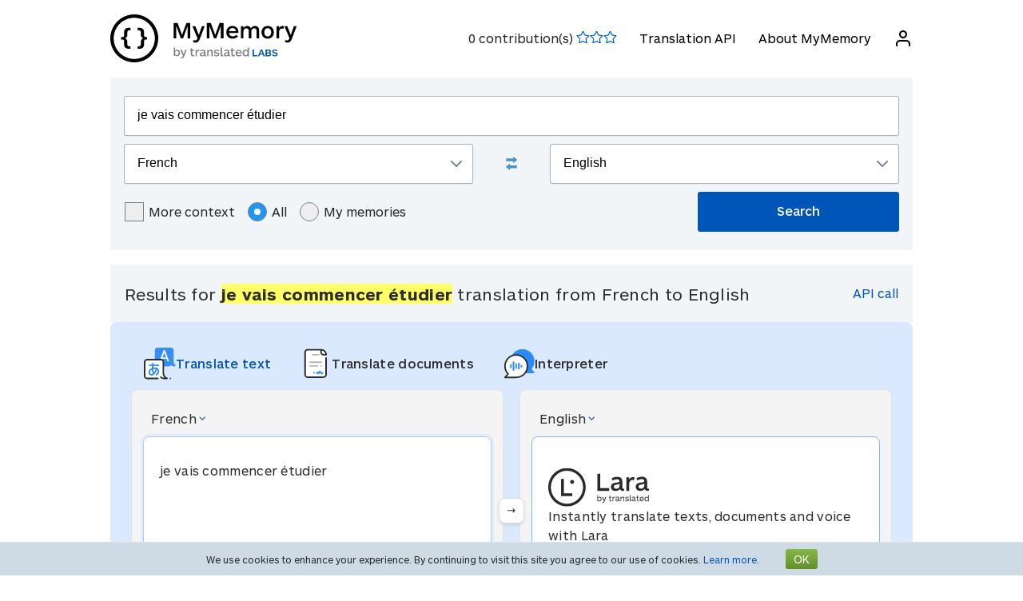

--- FILE ---
content_type: text/html; charset=UTF-8
request_url: https://mymemory.translated.net/en/French/English/je-vais-commencer-%C3%A9tudier
body_size: 12691
content:
<html lang="en">
<head>
    <title>Je vais commencer étudier in English with examples</title>
    <meta http-equiv="Content-Type" content="text/html;charset=UTF-8"/>
    <meta http-equiv="content-language" content="en"/>
    <meta name="description" content="Contextual translation of &quot;je vais commencer étudier&quot; into English. Human translations with examples: i'm gonna start it!."/>    <meta name="viewport" content="width=device-width"/>
    <meta name="robots" content="index, follow">    <link rel="canonical" href="https://mymemory.translated.net/en/French/English/je-vais-commencer-%C3%A9tudier"/>
        <link rel="apple-touch-icon" sizes="180x180" href="/public/img/favicon-16x16.png">
    <link rel="icon" type="image/png" sizes="32x32" href="/public/img/favicon-32x32.png">
    <link rel="icon" type="image/png" sizes="16x16" href="/public/img/favicon-16x16.png">
    <link rel="mask-icon" href="/public/img/safari-pinned-tab.svg" color="#5bbad5">
    <meta name="msapplication-TileColor" content="#da532c">
    <meta name="theme-color" content="#ffffff">
    <link href="/public/css/src/mym-translated.css?v=20191128" rel="stylesheet" type="text/css"/>
    <!-- Google Tag Manager -->
        <script>(function(w,d,s,l,i){w[l]=w[l]||[];w[l].push({'gtm.start':
        new Date().getTime(),event:'gtm.js'});var f=d.getElementsByTagName(s)[0],
        j=d.createElement(s),dl=l!='dataLayer'?'&l='+l:'';j.async=true;j.src=
        'https://www.googletagmanager.com/gtm.js?id='+i+dl;f.parentNode.insertBefore(j,f);
        })(window,document,'script','dataLayer','GTM-5M6Q96G');</script>
        <!-- End Google Tag Manager --></head>

<body class="s" data-ui-lang="en">
<!-- Google Tag Manager (noscript) -->
        <noscript><iframe src="https://www.googletagmanager.com/ns.html?id=GTM-5M6Q96G"
        height="0" width="0" style="display:none;visibility:hidden"></iframe></noscript>
        <!-- End Google Tag Manager (noscript) --><header class="header--standard header header--not-bottom header--pinned header--top">
    <div class="layout layout--norow">
        <a href="https://mymemory.translated.net" class="logo">
            <img src="/public/img/mym_logo_horizontal.svg" class="img-logo" />
        </a>
        <input id="input-hamburger" type="checkbox" />
        <label for="input-hamburger"><i class="icon  ">
                <svg width="24px" height="24px" viewBox="0 0 24 24" version="1.1" xmlns="http://www.w3.org/2000/svg" xmlns:xlink="http://www.w3.org/1999/xlink"><g stroke="none" strokewidth="1" class="icon__fill" fill-rule="evenodd">
                        <path d="M3,13 C2.44771525,13 2,12.5522847 2,12 C2,11.4477153 2.44771525,11 3,11 L21,11 C21.5522847,11 22,11.4477153 22,12 C22,12.5522847 21.5522847,13 21,13 L3,13 Z M3,7 C2.44771525,7 2,6.55228475 2,6 C2,5.44771525 2.44771525,5 3,5 L21,5 C21.5522847,5 22,5.44771525 22,6 C22,6.55228475 21.5522847,7 21,7 L3,7 Z M3,19 C2.44771525,19 2,18.5522847 2,18 C2,17.4477153 2.44771525,17 3,17 L21,17 C21.5522847,17 22,17.4477153 22,18 C22,18.5522847 21.5522847,19 21,19 L3,19 Z" id="path-1"></path>
                    </g></svg></i><i class="icon  ">
                <svg width="24px" height="24px" viewBox="0 0 24 24" version="1.1" xmlns="http://www.w3.org/2000/svg" xmlns:xlink="http://www.w3.org/1999/xlink"><g stroke="none" strokewidth="1" class="icon__fill" fill-rule="evenodd">
                        <path d="M13.4142136,12 L18.7071068,17.2928932 C19.0976311,17.6834175 19.0976311,18.3165825 18.7071068,18.7071068 C18.3165825,19.0976311 17.6834175,19.0976311 17.2928932,18.7071068 L12,13.4142136 L6.70710678,18.7071068 C6.31658249,19.0976311 5.68341751,19.0976311 5.29289322,18.7071068 C4.90236893,18.3165825 4.90236893,17.6834175 5.29289322,17.2928932 L10.5857864,12 L5.29289322,6.70710678 C4.90236893,6.31658249 4.90236893,5.68341751 5.29289322,5.29289322 C5.68341751,4.90236893 6.31658249,4.90236893 6.70710678,5.29289322 L12,10.5857864 L17.2928932,5.29289322 C17.6834175,4.90236893 18.3165825,4.90236893 18.7071068,5.29289322 C19.0976311,5.68341751 19.0976311,6.31658249 18.7071068,6.70710678 L13.4142136,12 Z" id="path-1"></path>
                    </g></svg></i>
        </label>

        <nav>
            <ol>
                <li>
                    <span id="scored"></span>
                </li>
                                    <li><a href="/doc/spec.php">Translation API</a></li>
                    <li><a href="/doc/">About MyMemory</a></li>
                
               <li id="userInfo" class="header__userInfo ">
    <a id="signin">
        <i class="icon">
            <svg width="24px" height="24px" viewBox="0 0 24 24" version="1.1" xmlns="http://www.w3.org/2000/svg" xmlns:xlink="http://www.w3.org/1999/xlink">
                <g stroke="none" strokewidth="1" class="icon__fill" fill-rule="evenodd">
                        <path d="M21,21 C21,21.5522847 20.5522847,22 20,22 C19.4477153,22 19,21.5522847 19,21 L19,19 C19,17.3431458 17.6568542,16 16,16 L8,16 C6.34314575,16 5,17.3431458 5,19 L5,21 C5,21.5522847 4.55228475,22 4,22 C3.44771525,22 3,21.5522847 3,21 L3,19 C3,16.2385763 5.23857625,14 8,14 L16,14 C18.7614237,14 21,16.2385763 21,19 L21,21 Z M12,12 C9.23857625,12 7,9.76142375 7,7 C7,4.23857625 9.23857625,2 12,2 C14.7614237,2 17,4.23857625 17,7 C17,9.76142375 14.7614237,12 12,12 Z M12,10 C13.6568542,10 15,8.65685425 15,7 C15,5.34314575 13.6568542,4 12,4 C10.3431458,4 9,5.34314575 9,7 C9,8.65685425 10.3431458,10 12,10 Z" id="path-1">
                        </path>
                    </g>
            </svg>
        </i>
        <span>Log in</span>
    </a>
</li>        </nav>
    </div>
</header>
<section class="section--overflow">
    <div class="layout">
        <div class="contact-form">
            <div class="select-with-icon__wrapper">
                <form action="/search.php" method="get" name="filter_form" id="f" class="row_form_inline">
                    <div class="input-area">
                        <input type="hidden" name="lang" value="en"/>
                        <input class="input2" id="text" name="q" type="text" value="je vais commencer étudier">
                        <div class="source_target">
                            <div class="icon__wrapper select-with-icon__wrapper">
                                <select id="select_source_mm" name="sl">

                                    <option value="Autodetect">Autodetect</option><option value="------" disabled="disabled">------</option><option value="af-ZA">Afrikaans</option><option value="sq-AL">Albanian</option><option value="am-ET">Amharic</option><option value="ar-SA">Arabic</option><option value="hy-AM">Armenian</option><option value="az-AZ">Azerbaijani</option><option value="bjs-BB">Bajan</option><option value="rm-RO">Balkan Gipsy</option><option value="eu-ES">Basque</option><option value="bem-ZM">Bemba</option><option value="bn-IN">Bengali</option><option value="be-BY">Bielarus</option><option value="bi-VU">Bislama</option><option value="bs-BA">Bosnian</option><option value="br-FR">Breton</option><option value="bg-BG">Bulgarian</option><option value="my-MM">Burmese</option><option value="ca-ES">Catalan</option><option value="ceb-PH">Cebuano</option><option value="ch-GU">Chamorro</option><option value="zh-CN">Chinese (Simplified)</option><option value="zh-TW">Chinese Traditional</option><option value="zdj-KM">Comorian (Ngazidja)</option><option value="cop-EG">Coptic</option><option value="aig-AG">Creole English (Antigua and Barbuda)</option><option value="bah-BS">Creole English (Bahamas)</option><option value="gcl-GD">Creole English (Grenadian)</option><option value="gyn-GY">Creole English (Guyanese)</option><option value="jam-JM">Creole English (Jamaican)</option><option value="svc-VC">Creole English (Vincentian)</option><option value="vic-US">Creole English (Virgin Islands)</option><option value="ht-HT">Creole French (Haitian)</option><option value="acf-LC">Creole French (Saint Lucian)</option><option value="crs-SC">Creole French (Seselwa)</option><option value="pov-GW">Creole Portuguese (Upper Guinea)</option><option value="hr-HR">Croatian</option><option value="cs-CZ">Czech</option><option value="da-DK">Danish</option><option value="nl-NL">Dutch</option><option value="dz-BT">Dzongkha</option><option value="en-GB">English</option><option value="eo-EU">Esperanto</option><option value="et-EE">Estonian</option><option value="fn-FNG">Fanagalo</option><option value="fo-FO">Faroese</option><option value="fi-FI">Finnish</option><option selected="selected" value="fr-FR">French</option><option value="gl-ES">Galician</option><option value="ka-GE">Georgian</option><option value="de-DE">German</option><option value="el-GR">Greek</option><option value="grc-GR">Greek (Classical)</option><option value="gu-IN">Gujarati</option><option value="ha-NE">Hausa</option><option value="haw-US">Hawaiian</option><option value="he-IL">Hebrew</option><option value="hi-IN">Hindi</option><option value="hu-HU">Hungarian</option><option value="is-IS">Icelandic</option><option value="id-ID">Indonesian</option><option value="kl-GL">Inuktitut (Greenlandic)</option><option value="ga-IE">Irish Gaelic</option><option value="it-IT">Italian</option><option value="ja-JP">Japanese</option><option value="jv-ID">Javanese</option><option value="kea-CV">Kabuverdianu</option><option value="kab-DZ">Kabylian</option><option value="kn-IN">Kannada</option><option value="kk-KZ">Kazakh</option><option value="km-KM">Khmer</option><option value="rw-RW">Kinyarwanda</option><option value="rn-BI">Kirundi</option><option value="ko-KR">Korean</option><option value="ku-TR">Kurdish</option><option value="ckb-IQ">Kurdish Sorani</option><option value="ky-KG">Kyrgyz</option><option value="lo-LA">Lao</option><option value="la-VA">Latin</option><option value="lv-LV">Latvian</option><option value="lt-LT">Lithuanian</option><option value="lb-LU">Luxembourgish</option><option value="mk-MK">Macedonian</option><option value="mg-MG">Malagasy</option><option value="ms-MY">Malay</option><option value="dv-MV">Maldivian</option><option value="mt-MT">Maltese</option><option value="gv-IM">Manx Gaelic</option><option value="mi-NZ">Maori</option><option value="mh-MH">Marshallese</option><option value="men-SL">Mende</option><option value="mn-MN">Mongolian</option><option value="mfe-MU">Morisyen</option><option value="ne-NP">Nepali</option><option value="niu-NU">Niuean</option><option value="no-NO">Norwegian</option><option value="ny-MW">Nyanja</option><option value="ur-PK">Pakistani</option><option value="pau-PW">Palauan</option><option value="pa-IN">Panjabi</option><option value="pap-CW">Papiamentu</option><option value="ps-PK">Pashto</option><option value="fa-IR">Persian</option><option value="pis-SB">Pijin</option><option value="pl-PL">Polish</option><option value="pt-PT">Portuguese</option><option value="pot-US">Potawatomi</option><option value="qu-PE">Quechua</option><option value="ro-RO">Romanian</option><option value="ru-RU">Russian</option><option value="sm-WS">Samoan</option><option value="sg-CF">Sango</option><option value="gd-GB">Scots Gaelic</option><option value="sr-RS">Serbian</option><option value="sn-ZW">Shona</option><option value="si-LK">Sinhala</option><option value="sk-SK">Slovak</option><option value="sl-SI">Slovenian</option><option value="so-SO">Somali</option><option value="st-ST">Sotho, Southern</option><option value="es-ES">Spanish</option><option value="srn-SR">Sranan Tongo</option><option value="sw-SZ">Swahili</option><option value="sv-SE">Swedish</option><option value="de-CH">Swiss German</option><option value="syc-TR">Syriac (Aramaic)</option><option value="tl-PH">Tagalog</option><option value="tg-TJ">Tajik</option><option value="tmh-DZ">Tamashek (Tuareg)</option><option value="ta-LK">Tamil</option><option value="te-IN">Telugu</option><option value="tet-TL">Tetum</option><option value="th-TH">Thai</option><option value="bo-CN">Tibetan</option><option value="ti-TI">Tigrinya</option><option value="tpi-PG">Tok Pisin</option><option value="tkl-TK">Tokelauan</option><option value="to-TO">Tongan</option><option value="tn-BW">Tswana</option><option value="tr-TR">Turkish</option><option value="tk-TM">Turkmen</option><option value="tvl-TV">Tuvaluan</option><option value="uk-UA">Ukrainian</option><option value="ppk-ID">Uma</option><option value="uz-UZ">Uzbek</option><option value="vi-VN">Vietnamese</option><option value="wls-WF">Wallisian</option><option value="cy-GB">Welsh</option><option value="wo-SN">Wolof</option><option value="xh-ZA">Xhosa</option><option value="yi-YD">Yiddish</option><option value="zu-ZA">Zulu</option>                                </select>
                                <div class="select-with-icon__right-icon">
                                    <svg width="14px" height="8px" viewBox="0 0 14 8"><g stroke="none" stroke-width="1" class="icon__fill" fill-rule="evenodd"><g transform="translate(-5.000000, -8.000000)" fill-rule="nonzero"><path d="M17.2928932,8.29289322 C17.6834175,7.90236893 18.3165825,7.90236893 18.7071068,8.29289322 C19.0976311,8.68341751 19.0976311,9.31658249 18.7071068,9.70710678 L12.7071068,15.7071068 C12.3165825,16.0976311 11.6834175,16.0976311 11.2928932,15.7071068 L5.29289322,9.70710678 C4.90236893,9.31658249 4.90236893,8.68341751 5.29289322,8.29289322 C5.68341751,7.90236893 6.31658249,7.90236893 6.70710678,8.29289322 L12,13.5857864 L17.2928932,8.29289322 Z"></path></g></g></svg>
                                </div>
                            </div>
                            <div class="swap-language"><span class="icon-swap" id="swp-language"></span></div>
                            <div class="icon__wrapper select-with-icon__wrapper">
                                <select id="select_target_mm" name="tl">
                                    <option value="af-ZA">Afrikaans</option><option value="sq-AL">Albanian</option><option value="am-ET">Amharic</option><option value="ar-SA">Arabic</option><option value="hy-AM">Armenian</option><option value="az-AZ">Azerbaijani</option><option value="bjs-BB">Bajan</option><option value="rm-RO">Balkan Gipsy</option><option value="eu-ES">Basque</option><option value="bem-ZM">Bemba</option><option value="bn-IN">Bengali</option><option value="be-BY">Bielarus</option><option value="bi-VU">Bislama</option><option value="bs-BA">Bosnian</option><option value="br-FR">Breton</option><option value="bg-BG">Bulgarian</option><option value="my-MM">Burmese</option><option value="ca-ES">Catalan</option><option value="ceb-PH">Cebuano</option><option value="ch-GU">Chamorro</option><option value="zh-CN">Chinese (Simplified)</option><option value="zh-TW">Chinese Traditional</option><option value="zdj-KM">Comorian (Ngazidja)</option><option value="cop-EG">Coptic</option><option value="aig-AG">Creole English (Antigua and Barbuda)</option><option value="bah-BS">Creole English (Bahamas)</option><option value="gcl-GD">Creole English (Grenadian)</option><option value="gyn-GY">Creole English (Guyanese)</option><option value="jam-JM">Creole English (Jamaican)</option><option value="svc-VC">Creole English (Vincentian)</option><option value="vic-US">Creole English (Virgin Islands)</option><option value="ht-HT">Creole French (Haitian)</option><option value="acf-LC">Creole French (Saint Lucian)</option><option value="crs-SC">Creole French (Seselwa)</option><option value="pov-GW">Creole Portuguese (Upper Guinea)</option><option value="hr-HR">Croatian</option><option value="cs-CZ">Czech</option><option value="da-DK">Danish</option><option value="nl-NL">Dutch</option><option value="dz-BT">Dzongkha</option><option selected="selected" value="en-GB">English</option><option value="eo-EU">Esperanto</option><option value="et-EE">Estonian</option><option value="fn-FNG">Fanagalo</option><option value="fo-FO">Faroese</option><option value="fi-FI">Finnish</option><option value="fr-FR">French</option><option value="gl-ES">Galician</option><option value="ka-GE">Georgian</option><option value="de-DE">German</option><option value="el-GR">Greek</option><option value="grc-GR">Greek (Classical)</option><option value="gu-IN">Gujarati</option><option value="ha-NE">Hausa</option><option value="haw-US">Hawaiian</option><option value="he-IL">Hebrew</option><option value="hi-IN">Hindi</option><option value="hu-HU">Hungarian</option><option value="is-IS">Icelandic</option><option value="id-ID">Indonesian</option><option value="kl-GL">Inuktitut (Greenlandic)</option><option value="ga-IE">Irish Gaelic</option><option value="it-IT">Italian</option><option value="ja-JP">Japanese</option><option value="jv-ID">Javanese</option><option value="kea-CV">Kabuverdianu</option><option value="kab-DZ">Kabylian</option><option value="kn-IN">Kannada</option><option value="kk-KZ">Kazakh</option><option value="km-KM">Khmer</option><option value="rw-RW">Kinyarwanda</option><option value="rn-BI">Kirundi</option><option value="ko-KR">Korean</option><option value="ku-TR">Kurdish</option><option value="ckb-IQ">Kurdish Sorani</option><option value="ky-KG">Kyrgyz</option><option value="lo-LA">Lao</option><option value="la-VA">Latin</option><option value="lv-LV">Latvian</option><option value="lt-LT">Lithuanian</option><option value="lb-LU">Luxembourgish</option><option value="mk-MK">Macedonian</option><option value="mg-MG">Malagasy</option><option value="ms-MY">Malay</option><option value="dv-MV">Maldivian</option><option value="mt-MT">Maltese</option><option value="gv-IM">Manx Gaelic</option><option value="mi-NZ">Maori</option><option value="mh-MH">Marshallese</option><option value="men-SL">Mende</option><option value="mn-MN">Mongolian</option><option value="mfe-MU">Morisyen</option><option value="ne-NP">Nepali</option><option value="niu-NU">Niuean</option><option value="no-NO">Norwegian</option><option value="ny-MW">Nyanja</option><option value="ur-PK">Pakistani</option><option value="pau-PW">Palauan</option><option value="pa-IN">Panjabi</option><option value="pap-CW">Papiamentu</option><option value="ps-PK">Pashto</option><option value="fa-IR">Persian</option><option value="pis-SB">Pijin</option><option value="pl-PL">Polish</option><option value="pt-PT">Portuguese</option><option value="pot-US">Potawatomi</option><option value="qu-PE">Quechua</option><option value="ro-RO">Romanian</option><option value="ru-RU">Russian</option><option value="sm-WS">Samoan</option><option value="sg-CF">Sango</option><option value="gd-GB">Scots Gaelic</option><option value="sr-RS">Serbian</option><option value="sn-ZW">Shona</option><option value="si-LK">Sinhala</option><option value="sk-SK">Slovak</option><option value="sl-SI">Slovenian</option><option value="so-SO">Somali</option><option value="st-ST">Sotho, Southern</option><option value="es-ES">Spanish</option><option value="srn-SR">Sranan Tongo</option><option value="sw-SZ">Swahili</option><option value="sv-SE">Swedish</option><option value="de-CH">Swiss German</option><option value="syc-TR">Syriac (Aramaic)</option><option value="tl-PH">Tagalog</option><option value="tg-TJ">Tajik</option><option value="tmh-DZ">Tamashek (Tuareg)</option><option value="ta-LK">Tamil</option><option value="te-IN">Telugu</option><option value="tet-TL">Tetum</option><option value="th-TH">Thai</option><option value="bo-CN">Tibetan</option><option value="ti-TI">Tigrinya</option><option value="tpi-PG">Tok Pisin</option><option value="tkl-TK">Tokelauan</option><option value="to-TO">Tongan</option><option value="tn-BW">Tswana</option><option value="tr-TR">Turkish</option><option value="tk-TM">Turkmen</option><option value="tvl-TV">Tuvaluan</option><option value="uk-UA">Ukrainian</option><option value="ppk-ID">Uma</option><option value="uz-UZ">Uzbek</option><option value="vi-VN">Vietnamese</option><option value="wls-WF">Wallisian</option><option value="cy-GB">Welsh</option><option value="wo-SN">Wolof</option><option value="xh-ZA">Xhosa</option><option value="yi-YD">Yiddish</option><option value="zu-ZA">Zulu</option>                                </select>
                                <div class=" select-with-icon__right-icon">
                                    <svg width="14px" height="8px" viewBox="0 0 14 8"><g stroke="none" stroke-width="1" class="icon__fill" fill-rule="evenodd"><g transform="translate(-5.000000, -8.000000)" fill-rule="nonzero"><path d="M17.2928932,8.29289322 C17.6834175,7.90236893 18.3165825,7.90236893 18.7071068,8.29289322 C19.0976311,8.68341751 19.0976311,9.31658249 18.7071068,9.70710678 L12.7071068,15.7071068 C12.3165825,16.0976311 11.6834175,16.0976311 11.2928932,15.7071068 L5.29289322,9.70710678 C4.90236893,9.31658249 4.90236893,8.68341751 5.29289322,8.29289322 C5.68341751,7.90236893 6.31658249,7.90236893 6.70710678,8.29289322 L12,13.5857864 L17.2928932,8.29289322 Z"></path></g></g></svg>
                                </div>
                            </div>
                        </div>
                        <div class="search-area">
                            <div class="advanced-search-radio hidemobile">
                                <label class="container">More context                                    <input type="checkbox" id="concordancer_check" name="concordancer"  value="1" >
                                    <span class="checkmark"></span>
                                </label>
                                    <label class="container">All                                        <input id="concordancer_radio" type=radio name="ownerFilter" value="all" checked/>
                                        <span class="radiobtn"></span>
                                    </label>                        
                                    <label class="container">My memories                                        <input id="concordancer_radio" type=radio name="ownerFilter" id="only-my-memory" value="mine" />
                                        <span class="radiobtn"></span>
                                    </label>
                                  

                            </div>
                            <input id="search-button" class="button search-button--results" type="submit" value="Search"/>
                        </div>
                    </div>
                </form>
            </div>
        </div>
    </div>
</section>

<section class="section--overflow">
    </section>

<section class="section--overflow distance--top-18">
    <div class="layout">
        <div class="contact-form">
            <div id="box_search_title" class="adshook">
                <a name="search" class="search_again_anchor hidedesktop"></a>
                <h1 class="search_title">Results for <i>je vais commencer étudier</i> translation from French to English</h1>
                <ul class="mn2liv hidemobile">
                    <li><a rel="nofollow" target="_blank" href="https://api.mymemory.translated.net/get?q=je vais commencer étudier&langpair=fr|en">API call</a></li>                    
                </ul>
            </div><!-- // - box_search_title -->
        </div>

    </div>
</section>

<script>
    document.getElementById("text").value = "je vais commencer étudier";
</script>

<section lang="layout--overflow">
<div class="layout">
<head>
  <meta charset="utf-8">
  <meta name="viewport" content="width=device-width, initial-scale=1">
  <link rel="stylesheet" href="https://mymemory.translated.net/public/css/src/lara-style.css">
</head>

<div class="feature-container">
  <div class="lara-menu-feature">
    <a href="https://laratranslate.com/translate?sourceApp=mymemory" target="_blank" class="lara-item-feature">
        <img src="https://mymemory.translated.net/public/img/translate-icon.svg" alt="Translate" />
	    <p class="lara-item-text-feature-first">
        <span class="desktop-text">Translate text</span>
        <span class="mobile-text">Text</span>
      </p>
    </a>
    <a href="https://laratranslate.com/translate/documents?sourceApp=mymemory" target="_blank" class="lara-item-feature">
            <img src="https://mymemory.translated.net/public/img/document-icon.svg" alt="Translate documents" />
	    <p class="lara-item-text-feature-second">
        <span class="desktop-text">Translate documents</span>
        <span class="mobile-text">Doc.</span>
      </p>
    </a>
    <a href="https://laralive.com/translate/interpreter?sourceApp=mymemory" target="_blank" class="lara-item-feature">
            <img src="https://mymemory.translated.net/public/img/chat-icon.svg" alt="Translate voice" />
	    <p class="lara-item-text-feature-third">
        <span class="desktop-text">Interpreter</span>
        <span class="mobile-text">Voice</span>
      </p>
    </a>
  </div>
  <div class="feature-translator-container"
    onclick="window.location.href='https://laratranslate.com/translate?sourceApp=mymemory&source=fr&target=en&text=je vais commencer étudier';"
    style="cursor: pointer;">
    <div class="translator-card-item">
      <a href="https://laratranslate.com/translate?sourceApp=mymemory&source=fr&target=en&text=je vais commencer étudier"
        class="translator-card-item-text" onclick="event.stopPropagation();">
        <p>French</p>
              <img src="https://mymemory.translated.net/public/img/chevron-icon.svg" alt="Translate" />
      </a>
      <div class="translator-card-item-source">
        <p>je vais commencer étudier</p>
      </div>
    </div>
    <div style="position: relative;">
      <div class="translator-card-arrow">
              <img src="https://mymemory.translated.net/public/img/arrow.svg" alt="Translate" />
      </div>
    </div>
    <div class="translator-card-item-second">
      <a href="https://laratranslate.com/translate?sourceApp=mymemory&source=fr&target=en&text=je vais commencer étudier"
        class="translator-card-item-text" onclick="event.stopPropagation();">
        <p>English</p>
              <img src="https://mymemory.translated.net/public/img/chevron-icon.svg" alt="Translate" />
      </a>
      <div class="translator-card-item-target">
        <div class="translator-card-item-target-content">
                    <img src="https://mymemory.translated.net/public/img/lara-logo.svg" alt="Translate" />
		<div class="translator-card-item-target-text">
            <p>Instantly translate texts, documents and voice with Lara</p>
          </div>
          <a href="https://laratranslate.com/translate?sourceApp=mymemory&source=fr&target=en&text=je vais commencer étudier" class="translator-button"
            onclick="event.stopPropagation();">Translate now</a>
        </div>
      </div>
    </div>
  </div>
</div>
</div>
</section>






    

    
    <section lang="layout--overflow">
        <div class="layout">
            <div class="human_trans_area">
            <div class="cl"></div>
                <div class=" layout__row row_container">
                    <h2>Human contributions</h2>

                </div>
                <div class="layout__row row_container">
                    <p class="st">From professional translators, enterprises, web pages and freely available translation repositories.</p>
                    <p class="add"><span class="icon-plus"></span><a class="trs">Add a translation</a></p>
                </div>

                <div class="cl" id="output2"></div>

                <div class="row_container res_container layout__row hidemobile">
                    <div class="auto_cell auto_cell__title layout__col-4 layout__col-sm-12 layout__col-xs-12"><h3 >French</h3></div>
                    <div class="auto_cell auto_cell__title layout__col-4 layout__col-sm-12 layout__col-xs-12"><h3 >English</h3></div>
                    <div class="auto_cell auto_cell__title layout__col-4 layout__col-sm-12 layout__col-xs-12"><h3 >Info</h3></div>
                </div>
                <div>
                    <div id="insertArea" class="layout__row row_container">
                    </div>
                </div>


            <span id="results3"></span>

            <div id='resall'>
                <span id="results2"></span>
                                                <div class='res_row' data-id="583265672" data-twins="" data-twins-string="[]" data-id-customer="Public_Corpora"  data-rating="0" data-source="French" data-target="English" data-bt="1">
                                            <div class="cl"></div><div class="ls">
                                                        <div class="res_container layout__row">
                                <!-- source segment -->
                                <div class='res_cell source layout__col-4 layout__col-sm-12 layout__col-xs-12'style="; word-break: break-word;">
                                    <h3 class="hidedesktop" >French</h3>
                                    <p class="big" >
                                                                                <span class="text"><span style="background-color: #ffff66;">je vais commencer.</span></span>
                                        
                                    </p></div>
                                <!-- translated segment -->
                                <div class='res_cell target layout__col-4 layout__col-sm-12 layout__col-xs-12' style="; word-break: break-word;">
                                    <h3 class="hidedesktop" >English</h3>
                                    <p class="big" >
                                                                                <span class="text">i am going to start.</span>
                                                                              
                                                                                                                                    </span>
                                    </p>
                                </div>
                                <!-- segment info -->
                                <div style="" class="dtl info layout__col-4 layout__col-sm-12 layout__col-xs-12">
                                    <p class="box"  >
                                                        <span>Last Update:                                                            <span style="font-size:inherit;">2014-02-01</span>
                                                        <br/>
                                                            <span style="display:inline-block" class="sizereset">
                                                                Usage Frequency:                                                                 1                                                                <br/>
                                                                Quality:                                                                <span class="Q"></span>
                                                            </span>
                                        <b><font size="2">

                                                                                            </font>
                                        </b>
                                        </span>
                                    </p>
                                </div>
                            </div>
                        </div>

                                    </div>
                

                                    <div class='res_row' data-id="670916601" data-twins="" data-twins-string="[]" data-id-customer="Public_Corpora"  data-rating="0" data-source="French" data-target="English" data-bt="1">
                                            <div class="cl"></div><div class="ls">
                                                        <div class="res_container layout__row">
                                <!-- source segment -->
                                <div class='res_cell source layout__col-4 layout__col-sm-12 layout__col-xs-12'style="; word-break: break-word;">
                                    <h3 class="hidedesktop" >French</h3>
                                    <p class="big" >
                                                                                <span class="text"><span style="background-color: #ffff66;">je vais commencer</span> !</span>
                                        
                                    </p></div>
                                <!-- translated segment -->
                                <div class='res_cell target layout__col-4 layout__col-sm-12 layout__col-xs-12' style="; word-break: break-word;">
                                    <h3 class="hidedesktop" >English</h3>
                                    <p class="big" >
                                                                                <span class="text">i'm gonna start it!</span>
                                                                              
                                                                                                                                    </span>
                                    </p>
                                </div>
                                <!-- segment info -->
                                <div style="" class="dtl info layout__col-4 layout__col-sm-12 layout__col-xs-12">
                                    <p class="box"  >
                                                        <span>Last Update:                                                            <span style="font-size:inherit;">2018-02-13</span>
                                                        <br/>
                                                            <span style="display:inline-block" class="sizereset">
                                                                Usage Frequency:                                                                 1                                                                <br/>
                                                                Quality:                                                                <span class="Q"></span>
                                                            </span>
                                        <b><font size="2">

                                                                                            </font>
                                        </b>
                                        </span>
                                    </p>
                                </div>
                            </div>
                        </div>

                                    </div>
                

                                    <div class='res_row' data-id="583143194" data-twins="" data-twins-string="[]" data-id-customer="Public_Corpora"  data-rating="0" data-source="French" data-target="English" data-bt="1">
                                            <div class="cl"></div><div class="ls">
                                                        <div class="res_container layout__row">
                                <!-- source segment -->
                                <div class='res_cell source layout__col-4 layout__col-sm-12 layout__col-xs-12'style="; word-break: break-word;">
                                    <h3 class="hidedesktop" >French</h3>
                                    <p class="big" >
                                                                                <span class="text"><span style="background-color: #ffff66;">je vais commencer</span> avec ça.</span>
                                        
                                    </p></div>
                                <!-- translated segment -->
                                <div class='res_cell target layout__col-4 layout__col-sm-12 layout__col-xs-12' style="; word-break: break-word;">
                                    <h3 class="hidedesktop" >English</h3>
                                    <p class="big" >
                                                                                <span class="text">and let me start with this.</span>
                                                                              
                                                                                                                                    </span>
                                    </p>
                                </div>
                                <!-- segment info -->
                                <div style="" class="dtl info layout__col-4 layout__col-sm-12 layout__col-xs-12">
                                    <p class="box"  >
                                                        <span>Last Update:                                                            <span style="font-size:inherit;">2015-10-13</span>
                                                        <br/>
                                                            <span style="display:inline-block" class="sizereset">
                                                                Usage Frequency:                                                                 1                                                                <br/>
                                                                Quality:                                                                <span class="Q"></span>
                                                            </span>
                                        <b><font size="2">

                                                                                            </font>
                                        </b>
                                        </span>
                                    </p>
                                </div>
                            </div>
                        </div>

                                    </div>
                

                                    <div class='res_row' data-id="583063925" data-twins="" data-twins-string="[]" data-id-customer="Public_Corpora"  data-rating="0" data-source="French" data-target="English" data-bt="1">
                                            <div class="cl"></div><div class="ls">
                                                        <div class="res_container layout__row">
                                <!-- source segment -->
                                <div class='res_cell source layout__col-4 layout__col-sm-12 layout__col-xs-12'style="; word-break: break-word;">
                                    <h3 class="hidedesktop" >French</h3>
                                    <p class="big" >
                                                                                <span class="text"><span style="background-color: #ffff66;">je vais commencer</span> avec un jeu.</span>
                                        
                                    </p></div>
                                <!-- translated segment -->
                                <div class='res_cell target layout__col-4 layout__col-sm-12 layout__col-xs-12' style="; word-break: break-word;">
                                    <h3 class="hidedesktop" >English</h3>
                                    <p class="big" >
                                                                                <span class="text">i want to start with a game.</span>
                                                                              
                                                                                                                                    </span>
                                    </p>
                                </div>
                                <!-- segment info -->
                                <div style="" class="dtl info layout__col-4 layout__col-sm-12 layout__col-xs-12">
                                    <p class="box"  >
                                                        <span>Last Update:                                                            <span style="font-size:inherit;">2015-10-13</span>
                                                        <br/>
                                                            <span style="display:inline-block" class="sizereset">
                                                                Usage Frequency:                                                                 1                                                                <br/>
                                                                Quality:                                                                <span class="Q"></span>
                                                            </span>
                                        <b><font size="2">

                                                                                            </font>
                                        </b>
                                        </span>
                                    </p>
                                </div>
                            </div>
                        </div>

                                    </div>
                

                                    <div class='res_row' data-id="682471293" data-twins="" data-twins-string="[]" data-id-customer="Public_Corpora"  data-rating="0" data-source="French" data-target="English" data-bt="1">
                                            <div class="cl"></div><div class="ls">
                                                        <div class="res_container layout__row">
                                <!-- source segment -->
                                <div class='res_cell source layout__col-4 layout__col-sm-12 layout__col-xs-12'style="; word-break: break-word;">
                                    <h3 class="hidedesktop" >French</h3>
                                    <p class="big" >
                                                                                <span class="text"><span style="background-color: #ffff66;">je vais commencer</span> aujourd'hui!»</span>
                                        
                                    </p></div>
                                <!-- translated segment -->
                                <div class='res_cell target layout__col-4 layout__col-sm-12 layout__col-xs-12' style="; word-break: break-word;">
                                    <h3 class="hidedesktop" >English</h3>
                                    <p class="big" >
                                                                                <span class="text">i am going to start today!»</span>
                                                                              
                                                                                                                                    </span>
                                    </p>
                                </div>
                                <!-- segment info -->
                                <div style="" class="dtl info layout__col-4 layout__col-sm-12 layout__col-xs-12">
                                    <p class="box"  >
                                                        <span>Last Update:                                                            <span style="font-size:inherit;">2018-02-13</span>
                                                        <br/>
                                                            <span style="display:inline-block" class="sizereset">
                                                                Usage Frequency:                                                                 1                                                                <br/>
                                                                Quality:                                                                <span class="Q"></span>
                                                            </span>
                                        <b><font size="2">

                                                                                            </font>
                                        </b>
                                        </span>
                                    </p>
                                </div>
                            </div>
                        </div>

                                    </div>
                

                                    <div class='res_row' data-id="583313942" data-twins="" data-twins-string="[]" data-id-customer="Public_Corpora"  data-rating="0" data-source="French" data-target="English" data-bt="1">
                                            <div class="cl"></div><div class="ls">
                                                        <div class="res_container layout__row">
                                <!-- source segment -->
                                <div class='res_cell source layout__col-4 layout__col-sm-12 layout__col-xs-12'style="; word-break: break-word;">
                                    <h3 class="hidedesktop" >French</h3>
                                    <p class="big" >
                                                                                <span class="text"><span style="background-color: #ffff66;">je vais commencer</span> avec une bière.</span>
                                        
                                    </p></div>
                                <!-- translated segment -->
                                <div class='res_cell target layout__col-4 layout__col-sm-12 layout__col-xs-12' style="; word-break: break-word;">
                                    <h3 class="hidedesktop" >English</h3>
                                    <p class="big" >
                                                                                <span class="text">i'll start with a beer.</span>
                                                                              
                                                                                                                                    </span>
                                    </p>
                                </div>
                                <!-- segment info -->
                                <div style="" class="dtl info layout__col-4 layout__col-sm-12 layout__col-xs-12">
                                    <p class="box"  >
                                                        <span>Last Update:                                                            <span style="font-size:inherit;">2014-02-01</span>
                                                        <br/>
                                                            <span style="display:inline-block" class="sizereset">
                                                                Usage Frequency:                                                                 1                                                                <br/>
                                                                Quality:                                                                <span class="Q"></span>
                                                            </span>
                                        <b><font size="2">

                                                                                            </font>
                                        </b>
                                        </span>
                                    </p>
                                </div>
                            </div>
                        </div>

                                    </div>
                

                                    <div class='res_row' data-id="420006745" data-twins="" data-twins-string="[]" data-id-customer=""  data-rating="3.6" data-source="French" data-target="English" data-bt="1">
                                            <div class="cl"></div><div class="ls">
                                                        <div class="res_container layout__row">
                                <!-- source segment -->
                                <div class='res_cell source layout__col-4 layout__col-sm-12 layout__col-xs-12'style="; word-break: break-word;">
                                    <h3 class="hidedesktop" >French</h3>
                                    <p class="big" >
                                                                                <span class="text"><span style="background-color: #ffff66;">je vais commencer</span> avec l'égalité.</span>
                                        
                                    </p></div>
                                <!-- translated segment -->
                                <div class='res_cell target layout__col-4 layout__col-sm-12 layout__col-xs-12' style="; word-break: break-word;">
                                    <h3 class="hidedesktop" >English</h3>
                                    <p class="big" >
                                                                                <span class="text">i will begin with equality.</span>
                                                                              
                                                                                                                                    </span>
                                    </p>
                                </div>
                                <!-- segment info -->
                                <div style="" class="dtl info layout__col-4 layout__col-sm-12 layout__col-xs-12">
                                    <p class="box"  >
                                                        <span>Last Update:                                                            <span style="font-size:inherit;">2017-03-01</span>
                                                        <br/>
                                                            <span style="display:inline-block" class="sizereset">
                                                                Usage Frequency:                                                                 1                                                                <br/>
                                                                Quality:                                                                <span class="Q"></span>
                                                            </span>
                                        <b><font size="2">

                                                                                            </font>
                                        </b>
                                        </span>
                                    </p>
                                </div>
                            </div>
                        </div>

                                    </div>
                

                                    <div class='res_row' data-id="583097139" data-twins="" data-twins-string="[]" data-id-customer="Public_Corpora"  data-rating="0" data-source="French" data-target="English" data-bt="1">
                                            <div class="cl"></div><div class="ls">
                                                        <div class="res_container layout__row">
                                <!-- source segment -->
                                <div class='res_cell source layout__col-4 layout__col-sm-12 layout__col-xs-12'style="; word-break: break-word;">
                                    <h3 class="hidedesktop" >French</h3>
                                    <p class="big" >
                                                                                <span class="text"><span style="background-color: #ffff66;">je vais commencer</span> par glenn gould.</span>
                                        
                                    </p></div>
                                <!-- translated segment -->
                                <div class='res_cell target layout__col-4 layout__col-sm-12 layout__col-xs-12' style="; word-break: break-word;">
                                    <h3 class="hidedesktop" >English</h3>
                                    <p class="big" >
                                                                                <span class="text">i'm going to start with glenn gould.</span>
                                                                              
                                                                                                                                    </span>
                                    </p>
                                </div>
                                <!-- segment info -->
                                <div style="" class="dtl info layout__col-4 layout__col-sm-12 layout__col-xs-12">
                                    <p class="box"  >
                                                        <span>Last Update:                                                            <span style="font-size:inherit;">2015-10-13</span>
                                                        <br/>
                                                            <span style="display:inline-block" class="sizereset">
                                                                Usage Frequency:                                                                 1                                                                <br/>
                                                                Quality:                                                                <span class="Q"></span>
                                                            </span>
                                        <b><font size="2">

                                                                                            </font>
                                        </b>
                                        </span>
                                    </p>
                                </div>
                            </div>
                        </div>

                                    </div>
                

                                    <div class='res_row' data-id="583163662" data-twins="" data-twins-string="[]" data-id-customer="Public_Corpora"  data-rating="0" data-source="French" data-target="English" data-bt="1">
                                            <div class="cl"></div><div class="ls">
                                                        <div class="res_container layout__row">
                                <!-- source segment -->
                                <div class='res_cell source layout__col-4 layout__col-sm-12 layout__col-xs-12'style="; word-break: break-word;">
                                    <h3 class="hidedesktop" >French</h3>
                                    <p class="big" >
                                                                                <span class="text"><span style="background-color: #ffff66;">je vais commencer</span> par ma femme, chaz.</span>
                                        
                                    </p></div>
                                <!-- translated segment -->
                                <div class='res_cell target layout__col-4 layout__col-sm-12 layout__col-xs-12' style="; word-break: break-word;">
                                    <h3 class="hidedesktop" >English</h3>
                                    <p class="big" >
                                                                                <span class="text">i will start with my wife, chaz.</span>
                                                                              
                                                                                                                                    </span>
                                    </p>
                                </div>
                                <!-- segment info -->
                                <div style="" class="dtl info layout__col-4 layout__col-sm-12 layout__col-xs-12">
                                    <p class="box"  >
                                                        <span>Last Update:                                                            <span style="font-size:inherit;">2015-10-13</span>
                                                        <br/>
                                                            <span style="display:inline-block" class="sizereset">
                                                                Usage Frequency:                                                                 1                                                                <br/>
                                                                Quality:                                                                <span class="Q"></span>
                                                            </span>
                                        <b><font size="2">

                                                                                            </font>
                                        </b>
                                        </span>
                                    </p>
                                </div>
                            </div>
                        </div>

                                    </div>
                

                                    <div class='res_row' data-id="583131592" data-twins="" data-twins-string="[]" data-id-customer="Public_Corpora"  data-rating="0" data-source="French" data-target="English" data-bt="1">
                                            <div class="cl"></div><div class="ls">
                                                        <div class="res_container layout__row">
                                <!-- source segment -->
                                <div class='res_cell source layout__col-4 layout__col-sm-12 layout__col-xs-12'style="; word-break: break-word;">
                                    <h3 class="hidedesktop" >French</h3>
                                    <p class="big" >
                                                                                <span class="text"><span style="background-color: #ffff66;">je vais commencer</span> avec ce monde-là.</span>
                                        
                                    </p></div>
                                <!-- translated segment -->
                                <div class='res_cell target layout__col-4 layout__col-sm-12 layout__col-xs-12' style="; word-break: break-word;">
                                    <h3 class="hidedesktop" >English</h3>
                                    <p class="big" >
                                                                                <span class="text">and i will start the world like this.</span>
                                                                              
                                                                                                                                    </span>
                                    </p>
                                </div>
                                <!-- segment info -->
                                <div style="" class="dtl info layout__col-4 layout__col-sm-12 layout__col-xs-12">
                                    <p class="box"  >
                                                        <span>Last Update:                                                            <span style="font-size:inherit;">2015-10-13</span>
                                                        <br/>
                                                            <span style="display:inline-block" class="sizereset">
                                                                Usage Frequency:                                                                 1                                                                <br/>
                                                                Quality:                                                                <span class="Q"></span>
                                                            </span>
                                        <b><font size="2">

                                                                                            </font>
                                        </b>
                                        </span>
                                    </p>
                                </div>
                            </div>
                        </div>

                                    </div>
                

                                    <div class='res_row' data-id="507385316" data-twins="" data-twins-string="[]" data-id-customer="MyMemoryLoader"  data-rating="3.6" data-source="French" data-target="English" data-bt="1">
                                            <div class="cl"></div><div class="ls">
                                                        <div class="res_container layout__row">
                                <!-- source segment -->
                                <div class='res_cell source layout__col-4 layout__col-sm-12 layout__col-xs-12'style="; word-break: break-word;">
                                    <h3 class="hidedesktop" >French</h3>
                                    <p class="big" >
                                                                                <span class="text"><span style="background-color: #ffff66;">je vais commencer</span> par les politiques environnementales.</span>
                                        
                                    </p></div>
                                <!-- translated segment -->
                                <div class='res_cell target layout__col-4 layout__col-sm-12 layout__col-xs-12' style="; word-break: break-word;">
                                    <h3 class="hidedesktop" >English</h3>
                                    <p class="big" >
                                                                                <span class="text">i will begin with environmental policy.</span>
                                                                              
                                                                                                                                    </span>
                                    </p>
                                </div>
                                <!-- segment info -->
                                <div style="" class="dtl info layout__col-4 layout__col-sm-12 layout__col-xs-12">
                                    <p class="box"  >
                                                        <span>Last Update:                                                            <span style="font-size:inherit;">2015-05-14</span>
                                                        <br/>
                                                            <span style="display:inline-block" class="sizereset">
                                                                Usage Frequency:                                                                 1                                                                <br/>
                                                                Quality:                                                                <span class="Q"></span>
                                                            </span>
                                        <b><font size="2">

                                                                                            </font>
                                        </b>
                                        </span>
                                    </p>
                                </div>
                            </div>
                        </div>

                                    </div>
                

                                    <div class='res_row' data-id="668165024" data-twins="" data-twins-string="[]" data-id-customer="Public_Corpora"  data-rating="0" data-source="French" data-target="English" data-bt="1">
                                            <div class="cl"></div><div class="ls">
                                                        <div class="res_container layout__row">
                                <!-- source segment -->
                                <div class='res_cell source layout__col-4 layout__col-sm-12 layout__col-xs-12'style="; word-break: break-word;">
                                    <h3 class="hidedesktop" >French</h3>
                                    <p class="big" >
                                                                                <span class="text">bien, <span style="background-color: #ffff66;">je vais commencer</span> par être fainéant !!!! ;-)</span>
                                        
                                    </p></div>
                                <!-- translated segment -->
                                <div class='res_cell target layout__col-4 layout__col-sm-12 layout__col-xs-12' style="; word-break: break-word;">
                                    <h3 class="hidedesktop" >English</h3>
                                    <p class="big" >
                                                                                <span class="text">ok, i started to be lazy !!!! ;-)</span>
                                                                              
                                                                                                                                    </span>
                                    </p>
                                </div>
                                <!-- segment info -->
                                <div style="" class="dtl info layout__col-4 layout__col-sm-12 layout__col-xs-12">
                                    <p class="box"  >
                                                        <span>Last Update:                                                            <span style="font-size:inherit;">2018-02-13</span>
                                                        <br/>
                                                            <span style="display:inline-block" class="sizereset">
                                                                Usage Frequency:                                                                 1                                                                <br/>
                                                                Quality:                                                                <span class="Q"></span>
                                                            </span>
                                        <b><font size="2">

                                                                                            </font>
                                        </b>
                                        </span>
                                    </p>
                                </div>
                            </div>
                        </div>

                                    </div>
                

                                    <div class='res_row' data-id="670923445" data-twins="" data-twins-string="[]" data-id-customer="Public_Corpora"  data-rating="0" data-source="French" data-target="English" data-bt="1">
                                            <div class="cl"></div><div class="ls">
                                                        <div class="res_container layout__row">
                                <!-- source segment -->
                                <div class='res_cell source layout__col-4 layout__col-sm-12 layout__col-xs-12'style="; word-break: break-word;">
                                    <h3 class="hidedesktop" >French</h3>
                                    <p class="big" >
                                                                                <span class="text"><span style="background-color: #ffff66;">je vais commencer</span> à l’utiliser demain.</span>
                                        
                                    </p></div>
                                <!-- translated segment -->
                                <div class='res_cell target layout__col-4 layout__col-sm-12 layout__col-xs-12' style="; word-break: break-word;">
                                    <h3 class="hidedesktop" >English</h3>
                                    <p class="big" >
                                                                                <span class="text">so i am going to start taking it from tomorrow.</span>
                                                                              
                                                                                                                                    </span>
                                    </p>
                                </div>
                                <!-- segment info -->
                                <div style="" class="dtl info layout__col-4 layout__col-sm-12 layout__col-xs-12">
                                    <p class="box"  >
                                                        <span>Last Update:                                                            <span style="font-size:inherit;">2018-02-13</span>
                                                        <br/>
                                                            <span style="display:inline-block" class="sizereset">
                                                                Usage Frequency:                                                                 1                                                                <br/>
                                                                Quality:                                                                <span class="Q"></span>
                                                            </span>
                                        <b><font size="2">

                                                                                            </font>
                                        </b>
                                        </span>
                                    </p>
                                </div>
                            </div>
                        </div>

                                    </div>
                

                                    <div class='res_row' data-id="420286676" data-twins="" data-twins-string="[]" data-id-customer=""  data-rating="3.6" data-source="French" data-target="English" data-bt="1">
                                            <div class="cl"></div><div class="ls">
                                                        <div class="res_container layout__row">
                                <!-- source segment -->
                                <div class='res_cell source layout__col-4 layout__col-sm-12 layout__col-xs-12'style="; word-break: break-word;">
                                    <h3 class="hidedesktop" >French</h3>
                                    <p class="big" >
                                                                                <span class="text"><span style="background-color: #ffff66;">je vais commencer</span> par la question de privilège.</span>
                                        
                                    </p></div>
                                <!-- translated segment -->
                                <div class='res_cell target layout__col-4 layout__col-sm-12 layout__col-xs-12' style="; word-break: break-word;">
                                    <h3 class="hidedesktop" >English</h3>
                                    <p class="big" >
                                                                                <span class="text">i will deal with the question of privilege first.</span>
                                                                              
                                                                                                                                    </span>
                                    </p>
                                </div>
                                <!-- segment info -->
                                <div style="" class="dtl info layout__col-4 layout__col-sm-12 layout__col-xs-12">
                                    <p class="box"  >
                                                        <span>Last Update:                                                            <span style="font-size:inherit;">2013-11-05</span>
                                                        <br/>
                                                            <span style="display:inline-block" class="sizereset">
                                                                Usage Frequency:                                                                 1                                                                <br/>
                                                                Quality:                                                                <span class="Q"></span>
                                                            </span>
                                        <b><font size="2">

                                                                                            </font>
                                        </b>
                                        </span>
                                    </p>
                                </div>
                            </div>
                        </div>

                                    </div>
                

                                    <div class='res_row' data-id="430362547" data-twins="430362548,29969347" data-twins-string="{&quot;430362548&quot;:&quot;&quot;,&quot;29969347&quot;:&quot;&quot;}" data-id-customer=""  data-rating="3.6" data-source="French" data-target="English" data-bt="1">
                                            <div class="cl"></div><div class="ls">
                                                        <div class="res_container layout__row">
                                <!-- source segment -->
                                <div class='res_cell source layout__col-4 layout__col-sm-12 layout__col-xs-12'style="; word-break: break-word;">
                                    <h3 class="hidedesktop" >French</h3>
                                    <p class="big" >
                                                                                <span class="text"><span style="background-color: #ffff66;">je vais commencer</span> par la directive sur les services.</span>
                                        
                                    </p></div>
                                <!-- translated segment -->
                                <div class='res_cell target layout__col-4 layout__col-sm-12 layout__col-xs-12' style="; word-break: break-word;">
                                    <h3 class="hidedesktop" >English</h3>
                                    <p class="big" >
                                                                                <span class="text">the next item is a statement by the commission on services in the internal market.</span>
                                                                              
                                                                                                                                    </span>
                                    </p>
                                </div>
                                <!-- segment info -->
                                <div style="" class="dtl info layout__col-4 layout__col-sm-12 layout__col-xs-12">
                                    <p class="box"  >
                                                        <span>Last Update:                                                            <span style="font-size:inherit;">2012-03-21</span>
                                                        <br/>
                                                            <span style="display:inline-block" class="sizereset">
                                                                Usage Frequency:                                                                 3                                                                <br/>
                                                                Quality:                                                                <span class="Q"></span>
                                                            </span>
                                        <b><font size="2">

                                                                                            </font>
                                        </b>
                                        </span>
                                    </p>
                                </div>
                            </div>
                        </div>

                                    </div>
                

                                    <div class='res_row' data-id="420567205" data-twins="" data-twins-string="[]" data-id-customer=""  data-rating="3.6" data-source="French" data-target="English" data-bt="1">
                                            <div class="cl"></div><div class="ls">
                                                        <div class="res_container layout__row">
                                <!-- source segment -->
                                <div class='res_cell source layout__col-4 layout__col-sm-12 layout__col-xs-12'style="; word-break: break-word;">
                                    <h3 class="hidedesktop" >French</h3>
                                    <p class="big" >
                                                                                <span class="text">madame la présidente, <span style="background-color: #ffff66;">je vais commencer</span> mon discours.</span>
                                        
                                    </p></div>
                                <!-- translated segment -->
                                <div class='res_cell target layout__col-4 layout__col-sm-12 layout__col-xs-12' style="; word-break: break-word;">
                                    <h3 class="hidedesktop" >English</h3>
                                    <p class="big" >
                                                                                <span class="text">madam speaker, i will get this speech under way.</span>
                                                                              
                                                                                                                                    </span>
                                    </p>
                                </div>
                                <!-- segment info -->
                                <div style="" class="dtl info layout__col-4 layout__col-sm-12 layout__col-xs-12">
                                    <p class="box"  >
                                                        <span>Last Update:                                                            <span style="font-size:inherit;">2014-07-25</span>
                                                        <br/>
                                                            <span style="display:inline-block" class="sizereset">
                                                                Usage Frequency:                                                                 1                                                                <br/>
                                                                Quality:                                                                <span class="Q"></span>
                                                            </span>
                                        <b><font size="2">

                                                                                            </font>
                                        </b>
                                        </span>
                                    </p>
                                </div>
                            </div>
                        </div>

                                    </div>
                

                                    <div class='res_row' data-id="586316128" data-twins="429784137,429784136,426011935,426011934,30633428,39392822" data-twins-string="{&quot;429784137&quot;:&quot;&quot;,&quot;429784136&quot;:&quot;&quot;,&quot;426011935&quot;:&quot;&quot;,&quot;426011934&quot;:&quot;&quot;,&quot;30633428&quot;:&quot;&quot;,&quot;39392822&quot;:&quot;&quot;}" data-id-customer="Public_Corpora"  data-rating="3.6" data-source="French" data-target="English" data-bt="1">
                                            <div class="cl"></div><div class="ls">
                                                        <div class="res_container layout__row">
                                <!-- source segment -->
                                <div class='res_cell source layout__col-4 layout__col-sm-12 layout__col-xs-12'style="; word-break: break-word;">
                                    <h3 class="hidedesktop" >French</h3>
                                    <p class="big" >
                                                                                <span class="text"><span style="background-color: #ffff66;">je vais commencer</span> par le régime des quotas laitiers.</span>
                                        
                                    </p></div>
                                <!-- translated segment -->
                                <div class='res_cell target layout__col-4 layout__col-sm-12 layout__col-xs-12' style="; word-break: break-word;">
                                    <h3 class="hidedesktop" >English</h3>
                                    <p class="big" >
                                                                                <span class="text">let me start with the regulation on milk quotas.</span>
                                                                              
                                                                                                                                    </span>
                                    </p>
                                </div>
                                <!-- segment info -->
                                <div style="" class="dtl info layout__col-4 layout__col-sm-12 layout__col-xs-12">
                                    <p class="box"  >
                                                        <span>Last Update:                                                            <span style="font-size:inherit;">2014-02-06</span>
                                                        <br/>
                                                            <span style="display:inline-block" class="sizereset">
                                                                Usage Frequency:                                                                 7                                                                <br/>
                                                                Quality:                                                                <span class="Q"></span>
                                                            </span>
                                        <b><font size="2">

                                                                                            </font>
                                        </b>
                                        </span>
                                    </p>
                                </div>
                            </div>
                        </div>

                                    </div>
                

                                    <div class='res_row' data-id="431061504" data-twins="431061503,427827202,427827201,30437099,39196493" data-twins-string="{&quot;431061503&quot;:&quot;&quot;,&quot;427827202&quot;:&quot;&quot;,&quot;427827201&quot;:&quot;&quot;,&quot;30437099&quot;:&quot;&quot;,&quot;39196493&quot;:&quot;&quot;}" data-id-customer=""  data-rating="3.6" data-source="French" data-target="English" data-bt="1">
                                            <div class="cl"></div><div class="ls">
                                                        <div class="res_container layout__row">
                                <!-- source segment -->
                                <div class='res_cell source layout__col-4 layout__col-sm-12 layout__col-xs-12'style="; word-break: break-word;">
                                    <h3 class="hidedesktop" >French</h3>
                                    <p class="big" >
                                                                                <span class="text">monsieur le président, <span style="background-color: #ffff66;">je vais commencer</span> à me fâcher.</span>
                                        
                                    </p></div>
                                <!-- translated segment -->
                                <div class='res_cell target layout__col-4 layout__col-sm-12 layout__col-xs-12' style="; word-break: break-word;">
                                    <h3 class="hidedesktop" >English</h3>
                                    <p class="big" >
                                                                                <span class="text">mr president, i am beginning to get irritated.</span>
                                                                              
                                                                                                                                    </span>
                                    </p>
                                </div>
                                <!-- segment info -->
                                <div style="" class="dtl info layout__col-4 layout__col-sm-12 layout__col-xs-12">
                                    <p class="box"  >
                                                        <span>Last Update:                                                            <span style="font-size:inherit;">2012-03-22</span>
                                                        <br/>
                                                            <span style="display:inline-block" class="sizereset">
                                                                Usage Frequency:                                                                 6                                                                <br/>
                                                                Quality:                                                                <span class="Q"></span>
                                                            </span>
                                        <b><font size="2">

                                                                                            </font>
                                        </b>
                                        </span>
                                    </p>
                                </div>
                            </div>
                        </div>

                                    </div>
                

                                    <div class='res_row' data-id="685996872" data-twins="" data-twins-string="[]" data-id-customer="Public_Corpora"  data-rating="0" data-source="French" data-target="English" data-bt="1">
                                            <div class="cl"></div><div class="ls">
                                                        <div class="res_container layout__row">
                                <!-- source segment -->
                                <div class='res_cell source layout__col-4 layout__col-sm-12 layout__col-xs-12'style="; word-break: break-word;">
                                    <h3 class="hidedesktop" >French</h3>
                                    <p class="big" >
                                                                                <span class="text">aujourd'hui <span style="background-color: #ffff66;">je vais commencer</span> avec 1 jean 1:6.</span>
                                        
                                    </p></div>
                                <!-- translated segment -->
                                <div class='res_cell target layout__col-4 layout__col-sm-12 layout__col-xs-12' style="; word-break: break-word;">
                                    <h3 class="hidedesktop" >English</h3>
                                    <p class="big" >
                                                                                <span class="text">today, i will begin with 1 john 1:6.</span>
                                                                              
                                                                                                                                    </span>
                                    </p>
                                </div>
                                <!-- segment info -->
                                <div style="" class="dtl info layout__col-4 layout__col-sm-12 layout__col-xs-12">
                                    <p class="box"  >
                                                        <span>Last Update:                                                            <span style="font-size:inherit;">2018-02-13</span>
                                                        <br/>
                                                            <span style="display:inline-block" class="sizereset">
                                                                Usage Frequency:                                                                 1                                                                <br/>
                                                                Quality:                                                                <span class="Q"></span>
                                                            </span>
                                        <b><font size="2">

                                                                                            </font>
                                        </b>
                                        </span>
                                    </p>
                                </div>
                            </div>
                        </div>

                                    </div>
                

                                    <div class='res_row' data-id="583080988" data-twins="" data-twins-string="[]" data-id-customer="Public_Corpora"  data-rating="0" data-source="French" data-target="English" data-bt="1">
                                            <div class="cl"></div><div class="ls">
                                                        <div class="res_container layout__row">
                                <!-- source segment -->
                                <div class='res_cell source layout__col-4 layout__col-sm-12 layout__col-xs-12'style="; word-break: break-word;">
                                    <h3 class="hidedesktop" >French</h3>
                                    <p class="big" >
                                                                                <span class="text">je préfère personnellement les statistiques, <span style="background-color: #ffff66;">je vais commencer</span> par ça.</span>
                                        
                                    </p></div>
                                <!-- translated segment -->
                                <div class='res_cell target layout__col-4 layout__col-sm-12 layout__col-xs-12' style="; word-break: break-word;">
                                    <h3 class="hidedesktop" >English</h3>
                                    <p class="big" >
                                                                                <span class="text">i personally prefer statistics, so that's what i'm going to do first.</span>
                                                                              
                                                                                                                                    </span>
                                    </p>
                                </div>
                                <!-- segment info -->
                                <div style="" class="dtl info layout__col-4 layout__col-sm-12 layout__col-xs-12">
                                    <p class="box"  >
                                                        <span>Last Update:                                                            <span style="font-size:inherit;">2015-10-13</span>
                                                        <br/>
                                                            <span style="display:inline-block" class="sizereset">
                                                                Usage Frequency:                                                                 1                                                                <br/>
                                                                Quality:                                                                <span class="Q"></span>
                                                            </span>
                                        <b><font size="2">

                                                                                            </font>
                                        </b>
                                        </span>
                                    </p>
                                </div>
                            </div>
                        </div>

                                    </div>
                

            <section class="layout-overflow">
                <div class="layout">
                    <div class="human_trans_area">
                        <div class="layout__row row_container" style="justify-content: center">
                            <p class="add"><span class="icon-plus"></span><a class="trs">Add a translation</a></p>
                        </div>
                    </div>
                </div>
            </section>
            <div class="cl"></div>

            <!-- Pie di pagina -->
            <input type="hidden" name="app_segment" id="app_new_segment" value=""/>
            <input type="hidden" name="app_segment" id="app_old_segment" value=""/>
        </div>
    </div>
    </div>
</section>

<section class="section--overflow">
    <div class="layout">
<head>
  <meta charset="utf-8">
  <meta name="viewport" content="width=device-width, initial-scale=1">
  <link rel="stylesheet" href="https://mymemory.translated.net/public/css/src/lara-style.css">

</head>

<div class="banner-container" onclick="window.open('https://laratranslate.com/translate?sourceApp=mymemory', '_blank');" style="cursor: pointer;">
     <img class="banner-bg" src="https://mymemory.translated.net/public/img/devices-screenshots/en-US.png"
	alt="Lara Translate app interface on multiple devices" />
  <div class="banner">
        <img src="https://mymemory.translated.net/public/img/lara-logo.svg" alt="Lara Translate Official Logo" />
	  <h2 class="banner-title">The World's most reliable translator</h2>
    <p class="banner-text">Accurate text, documents and voice translation</p>
    <a href="https://laratranslate.com/translate?sourceApp=mymemory" target="_blank" class="banner-button" onclick="event.stopPropagation();">
      Get Lara for free
    </a>
  </div>
</div>
</div>
</section>

<section class="section--overflow">
    <div class="layout">
        <div class="layout__row layout__row--center ">
            <div class="layout__col-12 layout__col-xs-12">
                <div class="hero-text hero-text--center distance--top-42 distance--bottom--18">
                    <h3>
                        Get a better translation with<br/><span id="segcounter">
			<b> 9,526,308,331 </b>
                </span>human contributions                    </h3>
                </div>
            </div>
        </div>
    </div>
</section>
<section class="section--overflow distance--top-18">
    <div class="layout">

            </div>
</section>
<section class="section--overflow distance--top-18">
    <div class="layout">
        <h6>
            Users are now asking for help:        </h6>
        <br/>
        <div id="otherlinks" class="hidemobile">
            <a style="white-space: nowrap;" href="https://mymemory.translated.net/en/Tagalog/English/bakit-ako-nag-aaral-dito"><b>bakit ako nag aaral dito</b>&nbsp;<small>(Tagalog&gt;English)</small></a><a style="white-space: nowrap;" href="https://mymemory.translated.net/en/Tagalog/English/ano-ang-ibig-sabihin-ng-magkatuwang"><b>ano ang ibig sabihin ng magkatuwang</b>&nbsp;<small>(Tagalog&gt;English)</small></a><a style="white-space: nowrap;" href="https://mymemory.translated.net/en/Indonesian/Bengali/apakah-anda-mengerti-apa-yang-saya-maksud%3F"><b>apakah anda mengerti apa yang saya maksud?</b>&nbsp;<small>(Indonesian&gt;Bengali)</small></a><a style="white-space: nowrap;" href="https://mymemory.translated.net/en/English/Polish/sentry"><b>sentry</b>&nbsp;<small>(English&gt;Polish)</small></a><a style="white-space: nowrap;" href="https://mymemory.translated.net/en/Italian/English/non-guadagniamo-niente-neanche-un-centesimo"><b>non guadagniamo niente neanche un centesimo</b>&nbsp;<small>(Italian&gt;English)</small></a><a style="white-space: nowrap;" href="https://mymemory.translated.net/en/German/English/k%C3%BCrzestm%C3%B6glicher"><b>kürzestmöglicher</b>&nbsp;<small>(German&gt;English)</small></a><a style="white-space: nowrap;" href="https://mymemory.translated.net/en/Quechua/Spanish/como-se-dice-arroz-en-kichwa"><b>como se dice arroz en kichwa</b>&nbsp;<small>(Quechua&gt;Spanish)</small></a><a style="white-space: nowrap;" href="https://mymemory.translated.net/en/English/Italian/regulation-of-posture-and-phasic-movements"><b>regulation of posture and phasic movements</b>&nbsp;<small>(English&gt;Italian)</small></a><a style="white-space: nowrap;" href="https://mymemory.translated.net/en/Tagalog/Bengali/ipapasa-ko-na-po-ang-mga-litrato"><b>ipapasa ko na po ang mga litrato</b>&nbsp;<small>(Tagalog&gt;Bengali)</small></a><a style="white-space: nowrap;" href="https://mymemory.translated.net/en/Italian/English/questa-canzone-e-dedicata-a-te"><b>questa canzone e dedicata a te</b>&nbsp;<small>(Italian&gt;English)</small></a><a style="white-space: nowrap;" href="https://mymemory.translated.net/en/Bengali/Hindi/this-type-of-file-can-harm-your-phone"><b>this type of file can harm your phone</b>&nbsp;<small>(Bengali&gt;Hindi)</small></a><a style="white-space: nowrap;" href="https://mymemory.translated.net/en/French/Bengali/le-fait-de-la-presence-de-dieu"><b>le fait de la presence de dieu</b>&nbsp;<small>(French&gt;Bengali)</small></a><a style="white-space: nowrap;" href="https://mymemory.translated.net/en/Spanish/English/reframe-scheduling-the-call-for-tpra-session-for-r"><b>reframe scheduling the call for tpra session for r</b>&nbsp;<small>(Spanish&gt;English)</small></a><a style="white-space: nowrap;" href="https://mymemory.translated.net/en/English/Hindi/my-life-is-not-perfect-but-it-does-not-perfect"><b>my life is not perfect but it does not perfect</b>&nbsp;<small>(English&gt;Hindi)</small></a><a style="white-space: nowrap;" href="https://mymemory.translated.net/en/Maori/English/he-ngaro-te-wahine%2C-te-whenua-ngaro"><b>he ngaro te wahine, te whenua ngaro</b>&nbsp;<small>(Maori&gt;English)</small></a><a style="white-space: nowrap;" href="https://mymemory.translated.net/en/English/Tamil/intestinal-meaning-in-tamil"><b>intestinal meaning in tamil</b>&nbsp;<small>(English&gt;Tamil)</small></a><a style="white-space: nowrap;" href="https://mymemory.translated.net/en/Italian/Spanish/accasati"><b>accasati</b>&nbsp;<small>(Italian&gt;Spanish)</small></a><a style="white-space: nowrap;" href="https://mymemory.translated.net/en/Bengali/Kannada/forever-is-an-illusion"><b>forever is an illusion</b>&nbsp;<small>(Bengali&gt;Kannada)</small></a><a style="white-space: nowrap;" href="https://mymemory.translated.net/en/French/Spanish/toi-osi-parler-par-google"><b>toi osi parler par google</b>&nbsp;<small>(French&gt;Spanish)</small></a><a style="white-space: nowrap;" href="https://mymemory.translated.net/en/Albanian/Tagalog/rrethprer%C3%AB"><b>rrethprerë</b>&nbsp;<small>(Albanian&gt;Tagalog)</small></a>        </div>
    </div>
</section>
<br/><br/>
<footer>
    <div class="layout layout--norow">
        <div class="footer__credits">           
            <div>                
                <p>MyMemory is the world's largest Translation Memory. It has been created collecting TMs from the European Union and United Nations, and aligning the best domain-specific multilingual websites.</p>
                <p>We're part of Translated, so if you ever need professional translation services, then go checkout our <a target="_blank" href="https://translated.com/welcome">main site</a></p>
            </div>
        </div>
        <div class="footer__menu">
            <ul>
                	      
                <li><a href="/doc/">About MyMemory</a></li>
                <li><a href="https://laratranslate.com/translate">Translate</a></li>
		<li><a href="mailto:mymemory@translated.net?subject=MyMemory%20Abuse&body=http://mymemory.translated.net/en/French/English/je-vais-commencer-%C3%A9tudier">Report Abuse</a></li>
               
                <li><a href="mailto:mymemory@translated.net?subject=About%20MyMemory">Contact Us</a></li>
                <li><a href="https://translatedlabs.com/welcome" class="translated_labs_link">Translated <span>LABS</span></a></li>
                <li><a href="/terms-and-conditions">Terms of Service</a></li>
    
	</ul>

        </div>
        <div class="footer__menu languages icon__wrapper select-with-icon__wrapper">

            <!--MyMemory in your language:-->
            <div class="choose_lang">
                <ul>
                                                                <li><a rel="alternate" hreflang="en" href="https://mymemory.translated.net/en/French/English/je-vais-commencer-%C3%A9tudier">English</a></li>
                                            <li><a rel="alternate" hreflang="it" href="https://mymemory.translated.net/it/Francese/Inglese/je-vais-commencer-%C3%A9tudier">Italiano</a></li>
                                            <li><a rel="alternate" hreflang="es" href="https://mymemory.translated.net/es/Franc%C3%A9s/Ingl%C3%A9s/je-vais-commencer-%C3%A9tudier">Español</a></li>
                                            <li><a rel="alternate" hreflang="fr" href="https://mymemory.translated.net/fr/Fran%C3%A7ais/Anglais/je-vais-commencer-%C3%A9tudier">Français</a></li>
                                            <li><a rel="alternate" hreflang="de" href="https://mymemory.translated.net/de/Franz%C3%B6sisch/Englisch/je-vais-commencer-%C3%A9tudier">Deutsch</a></li>
                                            <li><a rel="alternate" hreflang="nl" href="https://mymemory.translated.net/nl/Frans/Engels/je-vais-commencer-%C3%A9tudier">Nederlands</a></li>
                                            <li><a rel="alternate" hreflang="sv" href="https://mymemory.translated.net/sv/Franska/Engelska/je-vais-commencer-%C3%A9tudier">Svenska</a></li>
                                            <li><a rel="alternate" hreflang="pt" href="https://mymemory.translated.net/pt/Franc%C3%AAs/Ingl%C3%AAs/je-vais-commencer-%C3%A9tudier">Português</a></li>
                                            <li><a rel="alternate" hreflang="ru" href="https://mymemory.translated.net/ru/%D0%A4%D1%80%D0%B0%D0%BD%D1%86%D1%83%D0%B7%D1%81%D0%BA%D0%B8%D0%B9/%D0%90%D0%BD%D0%B3%D0%BB%D0%B8%D0%B9%D1%81%D0%BA%D0%B8%D0%B9/je-vais-commencer-%C3%A9tudier">Русский</a></li>
                                            <li><a rel="alternate" hreflang="ja" href="https://mymemory.translated.net/ja/%E3%83%95%E3%83%A9%E3%83%B3%E3%82%B9%E8%AA%9E/%E8%8B%B1%E8%AA%9E/je-vais-commencer-%C3%A9tudier">日本語</a></li>
                                            <li><a rel="alternate" hreflang="zh" href="https://mymemory.translated.net/zh/%E6%B3%95%E8%AF%AD/%E8%8B%B1%E8%AF%AD/je-vais-commencer-%C3%A9tudier">汉语</a></li>
                                            <li><a rel="alternate" hreflang="ko" href="https://mymemory.translated.net/ko/%ED%94%84%EB%9E%91%EC%8A%A4%EC%96%B4/%EC%98%81%EC%96%B4/je-vais-commencer-%C3%A9tudier">한국어</a></li>
                                            <li><a rel="alternate" hreflang="trz" href="https://mymemory.translated.net/trz/Autodetect//je-vais-commencer-%C3%A9tudier"></a></li>
                                                        </ul>

            </div>
        </div>
    </div>
</footer>

<div id="privacy-policy"><div><span>We use cookies to enhance your experience. By continuing to visit this site you agree to our use of cookies. <a href="https://translated.com/confidentiality" target="_blank" title="Privacy Policy">Learn more.</a></span>
        <span class="privacy-policy-accept"><a>OK</a></span></div></div>


<script type="text/javascript" src="//ajax.googleapis.com/ajax/libs/jquery/3.3.1/jquery.min.js"></script>
<script type="text/javascript" src="/public/js/build/mymemory.min.js?v=20191128"></script>
<script>
var messages = {"connection_error":"There was a problem contacting the server.\\n\\n","save":"Save","cancel":"Cancel","wait_previuos_op":"Please, wait until the previuos operation is complete.","done":"done","req_prob":"There was a problem with the request.","http_req_error":"Cannot create XMLHTTP instance","low_score":"Do you want to give a low score to this translation?","confirm_deletion":"Do you want to delete this row?","mozilla_extra":"For this browser you need extra privileges to copy the text.\\n\\nPlease contact mymemory@translated.net for further information.","copied_clipboard":"Done. Type CTRL+V to paste in your application","info_formats":"You can import the following formats:\\n\\nTMX: Easy to export from Trados and other CAT tools\\nZIP: Can contain one or more tmx files (suggested)","confirm_file_deletion":"Do you want to delete all segments associated with this file from the TMS?","confirm_no_subject":"Are you sure you don\\'t want to select a subject?","queue":"In queue","processing":"Processing","wait":"Wait","confirm_tmx_deletion":"Do you want to delete this file?","info_mt":"To upgrade the number of found matches in your file, you can use machine translation for segments with no matches in our\/your memory.","info_mm":"You can choose to limit the search for matches to segments that you uploaded.","login_required":"Login or Register to use this function","close_insert":"Close insert area","add_translation":"Add a translation","contribution":"contribution(s)","op_wait":"Another operation is in progress. Please wait.","similar_notice":"There are more similar translations to the one you edited.\\nDo you want to see them?","last_up":"Last Update:","quality":"Quality:","subject":"Subject:","star0":"Be the first to vote","star1":"Not a translation","star2":"Translation with error","star3":"Not sure","star4":"Good in specific context","star5":"Excellent","vote":"Vote added!","update":"Updating...","error_pair":"Please, specify two different languages","select_source_lang":"Source language","select_target_lang":"Target language","insert":"Insert"};var MM = {"cid":null,"baseURL":"https:\/\/mymemory.translated.net"}</script>
<div id="snackbar" class="snackbar">
        <p class="snackbar__copy"></p>
        <div class="snackbar__close-wrapper">
            <i class="icon snackbar__close">
<svg width="24px" height="24px" viewBox="0 0 24 24" version="1.1" xmlns="http://www.w3.org/2000/svg" xmlns:xlink="http://www.w3.org/1999/xlink"><g stroke="none" strokewidth="1" class="icon__fill" fill-rule="evenodd">
        <path d="M13.4142136,12 L18.7071068,17.2928932 C19.0976311,17.6834175 19.0976311,18.3165825 18.7071068,18.7071068 C18.3165825,19.0976311 17.6834175,19.0976311 17.2928932,18.7071068 L12,13.4142136 L6.70710678,18.7071068 C6.31658249,19.0976311 5.68341751,19.0976311 5.29289322,18.7071068 C4.90236893,18.3165825 4.90236893,17.6834175 5.29289322,17.2928932 L10.5857864,12 L5.29289322,6.70710678 C4.90236893,6.31658249 4.90236893,5.68341751 5.29289322,5.29289322 C5.68341751,4.90236893 6.31658249,4.90236893 6.70710678,5.29289322 L12,10.5857864 L17.2928932,5.29289322 C17.6834175,4.90236893 18.3165825,4.90236893 18.7071068,5.29289322 C19.0976311,5.68341751 19.0976311,6.31658249 18.7071068,6.70710678 L13.4142136,12 Z" id="path-1"></path>
    </g></svg></i>
        </div>
    </div>





</body>
</html>
<!-- /silence is golden/  x -->
